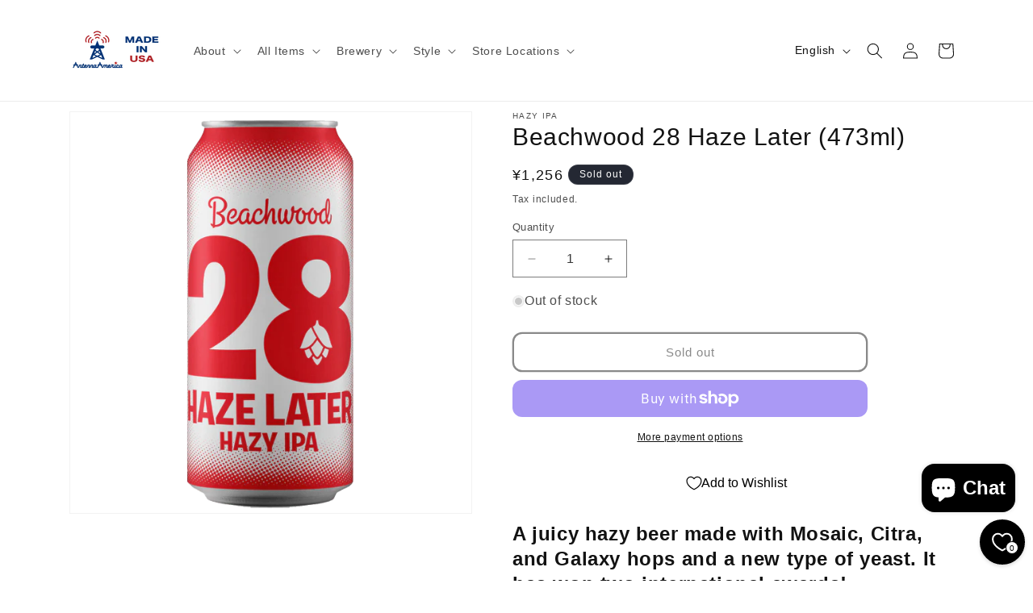

--- FILE ---
content_type: text/javascript; charset=utf-8
request_url: https://www.antenna-america.com/products/b027-c16016.js?_=1769147259599
body_size: 994
content:
{"id":6603083776161,"title":"Beachwood 28 Haze Later (473ml) \/ 28 ヘイズ レイター","handle":"b027-c16016","description":"\u003ch2\u003e\u003cspan style=\"font-weight:900\"\u003eMosaic、Citra、Galaxyホップを投入し、新種の酵母でジューシーに仕上げたヘイジー。二つの国際大会で同時受賞したお墨付き！\u003c\/span\u003e\u003c\/h2\u003e\n\u003cp\u003e2002年公開の有名なイギリスのゾンビ映画「28 Days Later」（28日後）をもじって名付けられた、28 Haze Later。\u003cbr\u003e\u003cbr\u003e\nBeachwoodスタッフ達のサバイバルスキルを総動員し、恐ろしいゾンビ達を元のビール好きに戻してしまうほどの大量のホップを使用しています。\u003cbr\u003e\u003cbr\u003e\nMosaic、CitraやGalaxyといったホップを約117リットル毎に2.7kg以上使い香り付けをし、さらに新しいハウス酵母を使い発酵させています。\u003cbr\u003e\u003cbr\u003e\n2019年のLA International Beer CompetitionとSan Diego International Beer Competitionで銅賞受賞。\u003cbr\u003e\u003cbr\u003e\u003c\/p\u003e\u003cul\u003e\n\u003cli\u003eABV：6.8%\u003c\/li\u003e\n\u003cli\u003eIBU：-\u003c\/li\u003e\n\u003cli\u003e酒類：ビール\u003c\/li\u003e\n\u003cli\u003e原材料：麦芽、オーツ、ホップ\u003c\/li\u003e\n\u003cli\u003eホップ：Mosaic, Citra, Galaxy\u003c\/li\u003e\n\u003cli\u003eブリュワリー：Beachwood\u003c\/li\u003e\n\u003cli\u003eスタイル：NE IPA\u003c\/li\u003e\n\u003cli\u003e内容量：473ml\u003c\/li\u003e\n\u003cli\u003e容器：CAN\u003c\/li\u003e\n\u003c\/ul\u003e","published_at":"2021-04-01T09:08:14+09:00","created_at":"2021-03-19T14:41:10+09:00","vendor":"Hazy IPA","type":"Beachwood","tags":["Beachwood","Beer","BTOB","Relo","酒類"],"price":125600,"price_min":125600,"price_max":125600,"available":false,"price_varies":false,"compare_at_price":null,"compare_at_price_min":0,"compare_at_price_max":0,"compare_at_price_varies":false,"variants":[{"id":39438386987169,"title":"Default Title","option1":"Default Title","option2":null,"option3":null,"sku":"b027-c16016","requires_shipping":true,"taxable":true,"featured_image":null,"available":false,"name":"Beachwood 28 Haze Later (473ml) \/ 28 ヘイズ レイター","public_title":null,"options":["Default Title"],"price":125600,"weight":1000,"compare_at_price":null,"inventory_management":"shopify","barcode":"752830898424","requires_selling_plan":false,"selling_plan_allocations":[]}],"images":["\/\/cdn.shopify.com\/s\/files\/1\/0464\/5673\/3857\/products\/28HazeLater.png?v=1616133299"],"featured_image":"\/\/cdn.shopify.com\/s\/files\/1\/0464\/5673\/3857\/products\/28HazeLater.png?v=1616133299","options":[{"name":"Title","position":1,"values":["Default Title"]}],"url":"\/products\/b027-c16016","media":[{"alt":"Beachwood 28 Haze Later (473ml) \/ 28 ヘイズ レイター","id":20645285658785,"position":1,"preview_image":{"aspect_ratio":1.0,"height":600,"width":600,"src":"https:\/\/cdn.shopify.com\/s\/files\/1\/0464\/5673\/3857\/products\/28HazeLater.png?v=1616133299"},"aspect_ratio":1.0,"height":600,"media_type":"image","src":"https:\/\/cdn.shopify.com\/s\/files\/1\/0464\/5673\/3857\/products\/28HazeLater.png?v=1616133299","width":600}],"requires_selling_plan":false,"selling_plan_groups":[]}

--- FILE ---
content_type: text/javascript; charset=utf-8
request_url: https://www.antenna-america.com/en/products/b027-c16016.js?currency=JPY&country=JP
body_size: 550
content:
{"id":6603083776161,"title":"Beachwood 28 Haze Later (473ml)","handle":"b027-c16016","description":"\u003ch2\u003e \u003cspan style=\"font-weight:900\"\u003eA juicy hazy beer made with Mosaic, Citra, and Galaxy hops and a new type of yeast. It has won two international awards!\u003c\/span\u003e\n\u003c\/h2\u003e\n\n\u003cp\u003e 28 Haze Later is named after the famous British zombie movie \"28 Days Later\" released in 2002.\u003cbr\u003e\u003cbr\u003e \nThe Beachwood staff put all their survival skills to use and used so many hops that it would turn any scary zombie back into a beer lover.\u003cbr\u003e\u003cbr\u003e\n We use over 2.7kg of Mosaic, Citra and Galaxy hops for every 117 liters of beer to add flavor, and we ferment the beer using our new house yeast.\u003cbr\u003e\u003cbr\u003e\n Winner of bronze medals at the 2019 LA International Beer Competition and San Diego International Beer Competition.\u003cbr\u003e\u003cbr\u003e\u003c\/p\u003e\n\u003cul\u003e\n\n\u003cli\u003e ABV: 6.8%\u003c\/li\u003e\n\n\u003cli\u003e IBU: -\u003c\/li\u003e\n\n\u003cli\u003e Alcohol: Beer\u003c\/li\u003e\n\n\u003cli\u003e Ingredients: Malt, oats, hops\u003c\/li\u003e\n\n\u003cli\u003e Hops: Mosaic, Citra, Galaxy\u003c\/li\u003e\n\n\u003cli\u003e Brewery: Beachwood\u003c\/li\u003e\n\n\u003cli\u003e Style: NE IPA\u003c\/li\u003e\n\n\u003cli\u003e Contents: 473ml\u003c\/li\u003e\n\n\u003cli\u003e Container: CAN\u003c\/li\u003e\n\n\n\u003c\/ul\u003e","published_at":"2021-04-01T09:08:14+09:00","created_at":"2021-03-19T14:41:10+09:00","vendor":"Hazy IPA","type":"Beachwood","tags":["Beachwood","Beer","BTOB","Relo","酒類"],"price":125600,"price_min":125600,"price_max":125600,"available":false,"price_varies":false,"compare_at_price":null,"compare_at_price_min":0,"compare_at_price_max":0,"compare_at_price_varies":false,"variants":[{"id":39438386987169,"title":"Default Title","option1":"Default Title","option2":null,"option3":null,"sku":"b027-c16016","requires_shipping":true,"taxable":true,"featured_image":null,"available":false,"name":"Beachwood 28 Haze Later (473ml)","public_title":null,"options":["Default Title"],"price":125600,"weight":1000,"compare_at_price":null,"inventory_management":"shopify","barcode":"752830898424","requires_selling_plan":false,"selling_plan_allocations":[]}],"images":["\/\/cdn.shopify.com\/s\/files\/1\/0464\/5673\/3857\/products\/28HazeLater.png?v=1616133299"],"featured_image":"\/\/cdn.shopify.com\/s\/files\/1\/0464\/5673\/3857\/products\/28HazeLater.png?v=1616133299","options":[{"name":"Title","position":1,"values":["Default Title"]}],"url":"\/en\/products\/b027-c16016","media":[{"alt":"Beachwood 28 Haze Later (473ml) \/ 28 ヘイズ レイター","id":20645285658785,"position":1,"preview_image":{"aspect_ratio":1.0,"height":600,"width":600,"src":"https:\/\/cdn.shopify.com\/s\/files\/1\/0464\/5673\/3857\/products\/28HazeLater.png?v=1616133299"},"aspect_ratio":1.0,"height":600,"media_type":"image","src":"https:\/\/cdn.shopify.com\/s\/files\/1\/0464\/5673\/3857\/products\/28HazeLater.png?v=1616133299","width":600}],"requires_selling_plan":false,"selling_plan_groups":[]}

--- FILE ---
content_type: application/x-javascript; charset=utf-8
request_url: https://bundler.nice-team.net/app/shop/status/antenna-america-shop.myshopify.com.js?1769147259
body_size: -179
content:
var bundler_settings_updated='1765848507c';

--- FILE ---
content_type: text/javascript; charset=utf-8
request_url: https://www.antenna-america.com/en/products/b027-c16016.js?currency=JPY&country=JP
body_size: 1144
content:
{"id":6603083776161,"title":"Beachwood 28 Haze Later (473ml)","handle":"b027-c16016","description":"\u003ch2\u003e \u003cspan style=\"font-weight:900\"\u003eA juicy hazy beer made with Mosaic, Citra, and Galaxy hops and a new type of yeast. It has won two international awards!\u003c\/span\u003e\n\u003c\/h2\u003e\n\n\u003cp\u003e 28 Haze Later is named after the famous British zombie movie \"28 Days Later\" released in 2002.\u003cbr\u003e\u003cbr\u003e \nThe Beachwood staff put all their survival skills to use and used so many hops that it would turn any scary zombie back into a beer lover.\u003cbr\u003e\u003cbr\u003e\n We use over 2.7kg of Mosaic, Citra and Galaxy hops for every 117 liters of beer to add flavor, and we ferment the beer using our new house yeast.\u003cbr\u003e\u003cbr\u003e\n Winner of bronze medals at the 2019 LA International Beer Competition and San Diego International Beer Competition.\u003cbr\u003e\u003cbr\u003e\u003c\/p\u003e\n\u003cul\u003e\n\n\u003cli\u003e ABV: 6.8%\u003c\/li\u003e\n\n\u003cli\u003e IBU: -\u003c\/li\u003e\n\n\u003cli\u003e Alcohol: Beer\u003c\/li\u003e\n\n\u003cli\u003e Ingredients: Malt, oats, hops\u003c\/li\u003e\n\n\u003cli\u003e Hops: Mosaic, Citra, Galaxy\u003c\/li\u003e\n\n\u003cli\u003e Brewery: Beachwood\u003c\/li\u003e\n\n\u003cli\u003e Style: NE IPA\u003c\/li\u003e\n\n\u003cli\u003e Contents: 473ml\u003c\/li\u003e\n\n\u003cli\u003e Container: CAN\u003c\/li\u003e\n\n\n\u003c\/ul\u003e","published_at":"2021-04-01T09:08:14+09:00","created_at":"2021-03-19T14:41:10+09:00","vendor":"Hazy IPA","type":"Beachwood","tags":["Beachwood","Beer","BTOB","Relo","酒類"],"price":125600,"price_min":125600,"price_max":125600,"available":false,"price_varies":false,"compare_at_price":null,"compare_at_price_min":0,"compare_at_price_max":0,"compare_at_price_varies":false,"variants":[{"id":39438386987169,"title":"Default Title","option1":"Default Title","option2":null,"option3":null,"sku":"b027-c16016","requires_shipping":true,"taxable":true,"featured_image":null,"available":false,"name":"Beachwood 28 Haze Later (473ml)","public_title":null,"options":["Default Title"],"price":125600,"weight":1000,"compare_at_price":null,"inventory_management":"shopify","barcode":"752830898424","requires_selling_plan":false,"selling_plan_allocations":[]}],"images":["\/\/cdn.shopify.com\/s\/files\/1\/0464\/5673\/3857\/products\/28HazeLater.png?v=1616133299"],"featured_image":"\/\/cdn.shopify.com\/s\/files\/1\/0464\/5673\/3857\/products\/28HazeLater.png?v=1616133299","options":[{"name":"Title","position":1,"values":["Default Title"]}],"url":"\/en\/products\/b027-c16016","media":[{"alt":"Beachwood 28 Haze Later (473ml) \/ 28 ヘイズ レイター","id":20645285658785,"position":1,"preview_image":{"aspect_ratio":1.0,"height":600,"width":600,"src":"https:\/\/cdn.shopify.com\/s\/files\/1\/0464\/5673\/3857\/products\/28HazeLater.png?v=1616133299"},"aspect_ratio":1.0,"height":600,"media_type":"image","src":"https:\/\/cdn.shopify.com\/s\/files\/1\/0464\/5673\/3857\/products\/28HazeLater.png?v=1616133299","width":600}],"requires_selling_plan":false,"selling_plan_groups":[]}